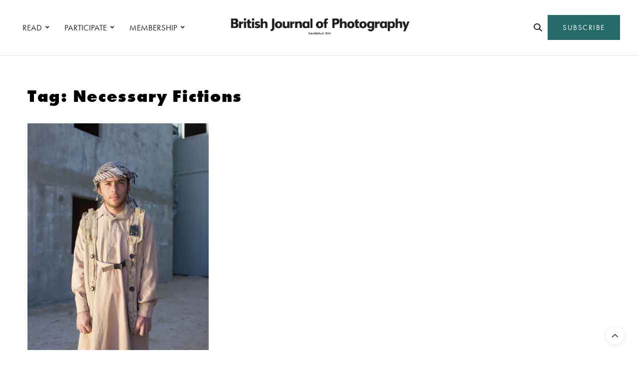

--- FILE ---
content_type: text/html; charset=UTF-8
request_url: https://www.1854.photography/tag/necessary-fictions/
body_size: 15254
content:
<!doctype html>
<html lang="en-GB">
<head>
	<meta charset="UTF-8">
	<meta name="viewport" content="width=device-width, initial-scale=1, maximum-scale=1, viewport-fit=cover">
	<link rel="profile" href="http://gmpg.org/xfn/11">
	<meta http-equiv="x-dns-prefetch-control" content="on">
	<link rel="dns-prefetch" href="//fonts.googleapis.com" />
	<link rel="dns-prefetch" href="//fonts.gstatic.com" />
	<link rel="dns-prefetch" href="//0.gravatar.com/" />
	<link rel="dns-prefetch" href="//2.gravatar.com/" />
	<link rel="dns-prefetch" href="//1.gravatar.com/" /><meta name='robots' content='index, follow, max-image-preview:large, max-snippet:-1, max-video-preview:-1' />

<!-- Google Tag Manager for WordPress by gtm4wp.com -->
<script data-cfasync="false" data-pagespeed-no-defer>
	var gtm4wp_datalayer_name = "dataLayer";
	var dataLayer = dataLayer || [];
</script>
<!-- End Google Tag Manager for WordPress by gtm4wp.com -->
	<!-- This site is optimized with the Yoast SEO plugin v24.6 - https://yoast.com/wordpress/plugins/seo/ -->
	<title>Necessary Fictions Archives - 1854 Photography</title>
	<link rel="canonical" href="https://www.1854.photography/tag/necessary-fictions/" />
	<meta property="og:locale" content="en_GB" />
	<meta property="og:type" content="article" />
	<meta property="og:title" content="Necessary Fictions Archives - 1854 Photography" />
	<meta property="og:url" content="https://www.1854.photography/tag/necessary-fictions/" />
	<meta property="og:site_name" content="1854 Photography" />
	<meta name="twitter:card" content="summary_large_image" />
	<script type="application/ld+json" class="yoast-schema-graph">{"@context":"https://schema.org","@graph":[{"@type":"CollectionPage","@id":"https://www.1854.photography/tag/necessary-fictions/","url":"https://www.1854.photography/tag/necessary-fictions/","name":"Necessary Fictions Archives - 1854 Photography","isPartOf":{"@id":"https://www.1854.photography/#website"},"primaryImageOfPage":{"@id":"https://www.1854.photography/tag/necessary-fictions/#primaryimage"},"image":{"@id":"https://www.1854.photography/tag/necessary-fictions/#primaryimage"},"thumbnailUrl":"https://www.1854.photography/wp-content/uploads/2020/08/Debi-Cornwall_Necessary-Fictions_Issa-A.jpg","breadcrumb":{"@id":"https://www.1854.photography/tag/necessary-fictions/#breadcrumb"},"inLanguage":"en-GB"},{"@type":"ImageObject","inLanguage":"en-GB","@id":"https://www.1854.photography/tag/necessary-fictions/#primaryimage","url":"https://www.1854.photography/wp-content/uploads/2020/08/Debi-Cornwall_Necessary-Fictions_Issa-A.jpg","contentUrl":"https://www.1854.photography/wp-content/uploads/2020/08/Debi-Cornwall_Necessary-Fictions_Issa-A.jpg","width":1500,"height":1875},{"@type":"BreadcrumbList","@id":"https://www.1854.photography/tag/necessary-fictions/#breadcrumb","itemListElement":[{"@type":"ListItem","position":1,"name":"Home","item":"https://www.1854.photography/"},{"@type":"ListItem","position":2,"name":"Necessary Fictions"}]},{"@type":"WebSite","@id":"https://www.1854.photography/#website","url":"https://www.1854.photography/","name":"1854 Photography","description":"","potentialAction":[{"@type":"SearchAction","target":{"@type":"EntryPoint","urlTemplate":"https://www.1854.photography/?s={search_term_string}"},"query-input":{"@type":"PropertyValueSpecification","valueRequired":true,"valueName":"search_term_string"}}],"inLanguage":"en-GB"}]}</script>
	<!-- / Yoast SEO plugin. -->


<link rel='dns-prefetch' href='//cdn.plyr.io' />
<link rel='dns-prefetch' href='//use.typekit.net' />
<link rel='dns-prefetch' href='//maxcdn.bootstrapcdn.com' />
<link rel="alternate" type="application/rss+xml" title="1854 Photography &raquo; Feed" href="https://www.1854.photography/feed/" />
<link rel="alternate" type="application/rss+xml" title="1854 Photography &raquo; Comments Feed" href="https://www.1854.photography/comments/feed/" />
<link rel="alternate" type="application/rss+xml" title="1854 Photography &raquo; Necessary Fictions Tag Feed" href="https://www.1854.photography/tag/necessary-fictions/feed/" />
<link rel='stylesheet' id='wp-block-library-css' href='https://www.1854.photography/wp-includes/css/dist/block-library/style.min.css?ver=6.6.1' media='all' />
<link rel='stylesheet' id='bplugins-plyrio-css' href='https://www.1854.photography/wp-content/plugins/html5-video-player/public/css/h5vp.css?ver=2.5.38' media='all' />
<link rel='stylesheet' id='html5-player-video-style-css' href='https://www.1854.photography/wp-content/plugins/html5-video-player/dist/frontend.css?ver=2.5.38' media='all' />
<style id='classic-theme-styles-inline-css' type='text/css'>
/*! This file is auto-generated */
.wp-block-button__link{color:#fff;background-color:#32373c;border-radius:9999px;box-shadow:none;text-decoration:none;padding:calc(.667em + 2px) calc(1.333em + 2px);font-size:1.125em}.wp-block-file__button{background:#32373c;color:#fff;text-decoration:none}
</style>
<style id='global-styles-inline-css' type='text/css'>
:root{--wp--preset--aspect-ratio--square: 1;--wp--preset--aspect-ratio--4-3: 4/3;--wp--preset--aspect-ratio--3-4: 3/4;--wp--preset--aspect-ratio--3-2: 3/2;--wp--preset--aspect-ratio--2-3: 2/3;--wp--preset--aspect-ratio--16-9: 16/9;--wp--preset--aspect-ratio--9-16: 9/16;--wp--preset--color--black: #000000;--wp--preset--color--cyan-bluish-gray: #abb8c3;--wp--preset--color--white: #ffffff;--wp--preset--color--pale-pink: #f78da7;--wp--preset--color--vivid-red: #cf2e2e;--wp--preset--color--luminous-vivid-orange: #ff6900;--wp--preset--color--luminous-vivid-amber: #fcb900;--wp--preset--color--light-green-cyan: #7bdcb5;--wp--preset--color--vivid-green-cyan: #00d084;--wp--preset--color--pale-cyan-blue: #8ed1fc;--wp--preset--color--vivid-cyan-blue: #0693e3;--wp--preset--color--vivid-purple: #9b51e0;--wp--preset--color--thb-accent: #266b69;--wp--preset--gradient--vivid-cyan-blue-to-vivid-purple: linear-gradient(135deg,rgba(6,147,227,1) 0%,rgb(155,81,224) 100%);--wp--preset--gradient--light-green-cyan-to-vivid-green-cyan: linear-gradient(135deg,rgb(122,220,180) 0%,rgb(0,208,130) 100%);--wp--preset--gradient--luminous-vivid-amber-to-luminous-vivid-orange: linear-gradient(135deg,rgba(252,185,0,1) 0%,rgba(255,105,0,1) 100%);--wp--preset--gradient--luminous-vivid-orange-to-vivid-red: linear-gradient(135deg,rgba(255,105,0,1) 0%,rgb(207,46,46) 100%);--wp--preset--gradient--very-light-gray-to-cyan-bluish-gray: linear-gradient(135deg,rgb(238,238,238) 0%,rgb(169,184,195) 100%);--wp--preset--gradient--cool-to-warm-spectrum: linear-gradient(135deg,rgb(74,234,220) 0%,rgb(151,120,209) 20%,rgb(207,42,186) 40%,rgb(238,44,130) 60%,rgb(251,105,98) 80%,rgb(254,248,76) 100%);--wp--preset--gradient--blush-light-purple: linear-gradient(135deg,rgb(255,206,236) 0%,rgb(152,150,240) 100%);--wp--preset--gradient--blush-bordeaux: linear-gradient(135deg,rgb(254,205,165) 0%,rgb(254,45,45) 50%,rgb(107,0,62) 100%);--wp--preset--gradient--luminous-dusk: linear-gradient(135deg,rgb(255,203,112) 0%,rgb(199,81,192) 50%,rgb(65,88,208) 100%);--wp--preset--gradient--pale-ocean: linear-gradient(135deg,rgb(255,245,203) 0%,rgb(182,227,212) 50%,rgb(51,167,181) 100%);--wp--preset--gradient--electric-grass: linear-gradient(135deg,rgb(202,248,128) 0%,rgb(113,206,126) 100%);--wp--preset--gradient--midnight: linear-gradient(135deg,rgb(2,3,129) 0%,rgb(40,116,252) 100%);--wp--preset--font-size--small: 13px;--wp--preset--font-size--medium: 20px;--wp--preset--font-size--large: 36px;--wp--preset--font-size--x-large: 42px;--wp--preset--spacing--20: 0.44rem;--wp--preset--spacing--30: 0.67rem;--wp--preset--spacing--40: 1rem;--wp--preset--spacing--50: 1.5rem;--wp--preset--spacing--60: 2.25rem;--wp--preset--spacing--70: 3.38rem;--wp--preset--spacing--80: 5.06rem;--wp--preset--shadow--natural: 6px 6px 9px rgba(0, 0, 0, 0.2);--wp--preset--shadow--deep: 12px 12px 50px rgba(0, 0, 0, 0.4);--wp--preset--shadow--sharp: 6px 6px 0px rgba(0, 0, 0, 0.2);--wp--preset--shadow--outlined: 6px 6px 0px -3px rgba(255, 255, 255, 1), 6px 6px rgba(0, 0, 0, 1);--wp--preset--shadow--crisp: 6px 6px 0px rgba(0, 0, 0, 1);}:where(.is-layout-flex){gap: 0.5em;}:where(.is-layout-grid){gap: 0.5em;}body .is-layout-flex{display: flex;}.is-layout-flex{flex-wrap: wrap;align-items: center;}.is-layout-flex > :is(*, div){margin: 0;}body .is-layout-grid{display: grid;}.is-layout-grid > :is(*, div){margin: 0;}:where(.wp-block-columns.is-layout-flex){gap: 2em;}:where(.wp-block-columns.is-layout-grid){gap: 2em;}:where(.wp-block-post-template.is-layout-flex){gap: 1.25em;}:where(.wp-block-post-template.is-layout-grid){gap: 1.25em;}.has-black-color{color: var(--wp--preset--color--black) !important;}.has-cyan-bluish-gray-color{color: var(--wp--preset--color--cyan-bluish-gray) !important;}.has-white-color{color: var(--wp--preset--color--white) !important;}.has-pale-pink-color{color: var(--wp--preset--color--pale-pink) !important;}.has-vivid-red-color{color: var(--wp--preset--color--vivid-red) !important;}.has-luminous-vivid-orange-color{color: var(--wp--preset--color--luminous-vivid-orange) !important;}.has-luminous-vivid-amber-color{color: var(--wp--preset--color--luminous-vivid-amber) !important;}.has-light-green-cyan-color{color: var(--wp--preset--color--light-green-cyan) !important;}.has-vivid-green-cyan-color{color: var(--wp--preset--color--vivid-green-cyan) !important;}.has-pale-cyan-blue-color{color: var(--wp--preset--color--pale-cyan-blue) !important;}.has-vivid-cyan-blue-color{color: var(--wp--preset--color--vivid-cyan-blue) !important;}.has-vivid-purple-color{color: var(--wp--preset--color--vivid-purple) !important;}.has-black-background-color{background-color: var(--wp--preset--color--black) !important;}.has-cyan-bluish-gray-background-color{background-color: var(--wp--preset--color--cyan-bluish-gray) !important;}.has-white-background-color{background-color: var(--wp--preset--color--white) !important;}.has-pale-pink-background-color{background-color: var(--wp--preset--color--pale-pink) !important;}.has-vivid-red-background-color{background-color: var(--wp--preset--color--vivid-red) !important;}.has-luminous-vivid-orange-background-color{background-color: var(--wp--preset--color--luminous-vivid-orange) !important;}.has-luminous-vivid-amber-background-color{background-color: var(--wp--preset--color--luminous-vivid-amber) !important;}.has-light-green-cyan-background-color{background-color: var(--wp--preset--color--light-green-cyan) !important;}.has-vivid-green-cyan-background-color{background-color: var(--wp--preset--color--vivid-green-cyan) !important;}.has-pale-cyan-blue-background-color{background-color: var(--wp--preset--color--pale-cyan-blue) !important;}.has-vivid-cyan-blue-background-color{background-color: var(--wp--preset--color--vivid-cyan-blue) !important;}.has-vivid-purple-background-color{background-color: var(--wp--preset--color--vivid-purple) !important;}.has-black-border-color{border-color: var(--wp--preset--color--black) !important;}.has-cyan-bluish-gray-border-color{border-color: var(--wp--preset--color--cyan-bluish-gray) !important;}.has-white-border-color{border-color: var(--wp--preset--color--white) !important;}.has-pale-pink-border-color{border-color: var(--wp--preset--color--pale-pink) !important;}.has-vivid-red-border-color{border-color: var(--wp--preset--color--vivid-red) !important;}.has-luminous-vivid-orange-border-color{border-color: var(--wp--preset--color--luminous-vivid-orange) !important;}.has-luminous-vivid-amber-border-color{border-color: var(--wp--preset--color--luminous-vivid-amber) !important;}.has-light-green-cyan-border-color{border-color: var(--wp--preset--color--light-green-cyan) !important;}.has-vivid-green-cyan-border-color{border-color: var(--wp--preset--color--vivid-green-cyan) !important;}.has-pale-cyan-blue-border-color{border-color: var(--wp--preset--color--pale-cyan-blue) !important;}.has-vivid-cyan-blue-border-color{border-color: var(--wp--preset--color--vivid-cyan-blue) !important;}.has-vivid-purple-border-color{border-color: var(--wp--preset--color--vivid-purple) !important;}.has-vivid-cyan-blue-to-vivid-purple-gradient-background{background: var(--wp--preset--gradient--vivid-cyan-blue-to-vivid-purple) !important;}.has-light-green-cyan-to-vivid-green-cyan-gradient-background{background: var(--wp--preset--gradient--light-green-cyan-to-vivid-green-cyan) !important;}.has-luminous-vivid-amber-to-luminous-vivid-orange-gradient-background{background: var(--wp--preset--gradient--luminous-vivid-amber-to-luminous-vivid-orange) !important;}.has-luminous-vivid-orange-to-vivid-red-gradient-background{background: var(--wp--preset--gradient--luminous-vivid-orange-to-vivid-red) !important;}.has-very-light-gray-to-cyan-bluish-gray-gradient-background{background: var(--wp--preset--gradient--very-light-gray-to-cyan-bluish-gray) !important;}.has-cool-to-warm-spectrum-gradient-background{background: var(--wp--preset--gradient--cool-to-warm-spectrum) !important;}.has-blush-light-purple-gradient-background{background: var(--wp--preset--gradient--blush-light-purple) !important;}.has-blush-bordeaux-gradient-background{background: var(--wp--preset--gradient--blush-bordeaux) !important;}.has-luminous-dusk-gradient-background{background: var(--wp--preset--gradient--luminous-dusk) !important;}.has-pale-ocean-gradient-background{background: var(--wp--preset--gradient--pale-ocean) !important;}.has-electric-grass-gradient-background{background: var(--wp--preset--gradient--electric-grass) !important;}.has-midnight-gradient-background{background: var(--wp--preset--gradient--midnight) !important;}.has-small-font-size{font-size: var(--wp--preset--font-size--small) !important;}.has-medium-font-size{font-size: var(--wp--preset--font-size--medium) !important;}.has-large-font-size{font-size: var(--wp--preset--font-size--large) !important;}.has-x-large-font-size{font-size: var(--wp--preset--font-size--x-large) !important;}
:where(.wp-block-post-template.is-layout-flex){gap: 1.25em;}:where(.wp-block-post-template.is-layout-grid){gap: 1.25em;}
:where(.wp-block-columns.is-layout-flex){gap: 2em;}:where(.wp-block-columns.is-layout-grid){gap: 2em;}
:root :where(.wp-block-pullquote){font-size: 1.5em;line-height: 1.6;}
</style>
<link rel='stylesheet' id='authors-list-css-css' href='https://www.1854.photography/wp-content/plugins/authors-list/backend/assets/css/front.css?ver=2.0.6.1' media='all' />
<link rel='stylesheet' id='jquery-ui-css-css' href='https://www.1854.photography/wp-content/plugins/authors-list/backend/assets/css/jquery-ui.css?ver=2.0.6.1' media='all' />
<link rel='stylesheet' id='foobox-min-css' href='https://www.1854.photography/wp-content/plugins/foobox-image-lightbox-premium/pro/css/foobox.min.css?ver=2.7.34' media='all' />
<link rel='stylesheet' id='vlp-public-css' href='https://www.1854.photography/wp-content/plugins/visual-link-preview/dist/public.css?ver=2.2.6' media='all' />
<link rel='stylesheet' id='fruition-css-css' href='https://www.1854.photography/wp-content/themes/thevoux-wp-child/fruition.css?ver=0.0.3.2' media='all' />
<link rel='stylesheet' id='my-css-css' href='https://www.1854.photography/wp-content/themes/thevoux-wp-child/my.css?ver=7' media='all' />
<link rel='stylesheet' id='thb-fa-css' href='https://www.1854.photography/wp-content/themes/thevoux-wp/assets/css/font-awesome.min.css?ver=4.7.0' media='all' />
<link rel='stylesheet' id='thb-app-css' href='https://www.1854.photography/wp-content/themes/thevoux-wp/assets/css/app.css?ver=6.9.5' media='all' />
<style id='thb-app-inline-css' type='text/css'>
body {font-family:futura-pt, 'BlinkMacSystemFont', -apple-system, 'Roboto', 'Lucida Sans';}@media only screen and (max-width:40.063em) {.header .logo .logoimg {max-height:56px;}.header .logo .logoimg[src$=".svg"] {max-height:100%;height:56px;}}@media only screen and (min-width:40.063em) {.header .logo .logoimg {max-height:60px;}.header .logo .logoimg[src$=".svg"] {max-height:100%;height:60px;}}.header.fixed .logo .logoimg {max-height:50px;}.header.fixed .logo .logoimg[src$=".svg"] {max-height:100%;height:50px;}#mobile-menu .logoimg {max-height:66px;}#mobile-menu .logoimg[src$=".svg"] {max-height:100%;height:66px;}h1, h2, h3, h4, h5, h6, .mont, .wpcf7-response-output, label, .select-wrapper select, .wp-caption .wp-caption-text, .smalltitle, .toggle .title, q, blockquote p, cite, table tr th, table tr td, #footer.style3 .menu, #footer.style2 .menu, #footer.style4 .menu, .product-title, .social_bar, .widget.widget_socialcounter ul.style2 li {font-family:futura-pt, 'BlinkMacSystemFont', -apple-system, 'Roboto', 'Lucida Sans';}input[type="submit"],.button,.btn,.thb-text-button {font-family:futura-pt, 'BlinkMacSystemFont', -apple-system, 'Roboto', 'Lucida Sans';letter-spacing:0.02em !important;}em {font-family:futura-pt, 'BlinkMacSystemFont', -apple-system, 'Roboto', 'Lucida Sans';}h1,.h1 {font-family:futura-pt, 'BlinkMacSystemFont', -apple-system, 'Roboto', 'Lucida Sans';font-weight:900;font-size:34px;}h2 {font-family:futura-pt, 'BlinkMacSystemFont', -apple-system, 'Roboto', 'Lucida Sans';font-weight:900;font-size:34px;}h3 {font-family:futura-pt, 'BlinkMacSystemFont', -apple-system, 'Roboto', 'Lucida Sans';font-weight:800;font-size:22px;letter-spacing:0.03em !important;}h4 {font-family:futura-pt, 'BlinkMacSystemFont', -apple-system, 'Roboto', 'Lucida Sans';font-weight:600;font-size:20px;}h5 {font-family:futura-pt, 'BlinkMacSystemFont', -apple-system, 'Roboto', 'Lucida Sans';font-weight:400;font-size:30px;line-height:1.3em !important;}h6 {font-family:futura-pt, 'BlinkMacSystemFont', -apple-system, 'Roboto', 'Lucida Sans';font-size:14px;}a,.header .nav_holder.dark .full-menu-container .full-menu > li > a:hover,.full-menu-container.light-menu-color .full-menu > li > a:hover,.full-menu-container .full-menu > li.active > a, .full-menu-container .full-menu > li.sfHover > a,.full-menu-container .full-menu > li > a:hover,.full-menu-container .full-menu > li.menu-item-has-children.menu-item-mega-parent .thb_mega_menu_holder .thb_mega_menu li.active a,.full-menu-container .full-menu > li.menu-item-has-children.menu-item-mega-parent .thb_mega_menu_holder .thb_mega_menu li.active a .fa,.post.featured-style4 .featured-title,.post-detail .article-tags a,.post .post-content .post-review .average,.post .post-content .post-review .thb-counter,#archive-title h1 span,.widget > strong.style1,.widget.widget_recent_entries ul li .url, .widget.widget_recent_comments ul li .url,.thb-mobile-menu li a.active,.thb-mobile-menu-secondary li a:hover,q, blockquote p,cite,.notification-box a:not(.button),.video_playlist .video_play.vertical.video-active,.video_playlist .video_play.vertical.video-active h6,.not-found p,.thb_tabs .tabs h6 a:hover,.thb_tabs .tabs dd.active h6 a,.cart_totals table tr.order-total td,.shop_table tbody tr td.order-status.approved,.shop_table tbody tr td.product-quantity .wishlist-in-stock,.shop_table tbody tr td.product-stock-status .wishlist-in-stock ,.payment_methods li .about_paypal,.place-order .terms label a,.woocommerce-MyAccount-navigation ul li:hover a, .woocommerce-MyAccount-navigation ul li.is-active a,.product .product-information .price > .amount,.product .product-information .price ins .amount,.product .product-information .wc-forward:hover,.product .product-information .product_meta > span a,.product .product-information .product_meta > span .sku,.woocommerce-tabs .wc-tabs li a:hover,.woocommerce-tabs .wc-tabs li.active a,.thb-selectionSharer a.email:hover,.widget ul.menu .current-menu-item>a,.btn.transparent-accent, .btn:focus.transparent-accent, .button.transparent-accent, input[type=submit].transparent-accent,.has-thb-accent-color,.wp-block-button .wp-block-button__link.has-thb-accent-color {color:#266b69;}.plyr__control--overlaid,.plyr--video .plyr__control.plyr__tab-focus, .plyr--video .plyr__control:hover, .plyr--video .plyr__control[aria-expanded=true] {background:#266b69;}.plyr--full-ui input[type=range] {color:#266b69;}.header-submenu-style2 .full-menu-container .full-menu > li.menu-item-has-children.menu-item-mega-parent .thb_mega_menu_holder,.custom_check + .custom_label:hover:before,.thb-pricing-table .thb-pricing-column.highlight-true .pricing-container,.woocommerce-MyAccount-navigation ul li:hover a, .woocommerce-MyAccount-navigation ul li.is-active a,.thb_3dimg:hover .image_link,.btn.transparent-accent, .btn:focus.transparent-accent, .button.transparent-accent, input[type=submit].transparent-accent,.posts.style13-posts .pagination ul .page-numbers:not(.dots):hover, .posts.style13-posts .pagination ul .page-numbers.current, .posts.style13-posts .pagination .nav-links .page-numbers:not(.dots):hover, .posts.style13-posts .pagination .nav-links .page-numbers.current {border-color:#266b69;}.header .social-holder .social_header:hover .social_icon,.thb_3dimg .title svg,.thb_3dimg .arrow svg {fill:#266b69;}.header .social-holder .quick_cart .float_count,.header.fixed .progress,.post .post-gallery.has-gallery:after,.post.featured-style4:hover .featured-title,.post-detail .post-detail-gallery .gallery-link:hover,.thb-progress span,#archive-title,.widget .count-image .count,.slick-nav:hover,.btn:not(.white):hover,.btn:not(.white):focus:hover,.button:not(.white):hover,input[type=submit]:not(.white):hover,.btn.accent,.btn:focus.accent,.button.accent,input[type=submit].accent,.custom_check + .custom_label:after,[class^="tag-link"]:hover, .tag-cloud-link:hover.category_container.style3:before,.highlight.accent,.video_playlist .video_play.video-active,.thb_tabs .tabs h6 a:after,.btn.transparent-accent:hover, .btn:focus.transparent-accent:hover, .button.transparent-accent:hover, input[type=submit].transparent-accent:hover,.thb-hotspot-container .thb-hotspot.pin-accent,.posts.style13-posts .pagination ul .page-numbers:not(.dots):hover, .posts.style13-posts .pagination ul .page-numbers.current, .posts.style13-posts .pagination .nav-links .page-numbers:not(.dots):hover, .posts.style13-posts .pagination .nav-links .page-numbers.current,.has-thb-accent-background-color,.wp-block-button .wp-block-button__link.has-thb-accent-background-color {background-color:#266b69;}.btn.accent:hover,.btn:focus.accent:hover,.button.accent:hover,input[type=submit].accent:hover {background-color:#22605f;}.header-submenu-style2 .full-menu-container .full-menu > li.menu-item-has-children .sub-menu:not(.thb_mega_menu),.woocommerce-MyAccount-navigation ul li:hover + li a, .woocommerce-MyAccount-navigation ul li.is-active + li a {border-top-color:#266b69;}.woocommerce-tabs .wc-tabs li a:after {border-bottom-color:#266b69;}.header-submenu-style2 .full-menu-container .full-menu>li.menu-item-has-children .sub-menu:not(.thb_mega_menu),.header-submenu-style2 .full-menu-container .full-menu>li.menu-item-has-children.menu-item-mega-parent .thb_mega_menu_holder {border-top-color:#266b69;}.header-submenu-style3 .full-menu-container .full-menu>li.menu-item-has-children.menu-item-mega-parent .thb_mega_menu_holder .thb_mega_menu li.active a,.header-submenu-style3 .full-menu-container .full-menu > li.menu-item-has-children .sub-menu:not(.thb_mega_menu) li a:hover {background:rgba(38,107,105, 0.2);}.post.carousel-style12:hover {background:rgba(38,107,105, 0.1);}blockquote:before,blockquote:after {background:rgba(38,107,105, 0.2);}@media only screen and (max-width:40.063em) {.post.featured-style4 .featured-title,.post.category-widget-slider .featured-title {background:#266b69;}}.post .post-content p a { color:#266b69 !important; }.post .post-content p a:hover { color:#444444 !important; }#footer .widget a { color:#000000 !important; }#footer .widget a:hover { color:#595959 !important; }.mobile-toggle span,.light-title .mobile-toggle span {background:#000000;}.widget > strong {color:#0a0a0a !important;}#footer .widget > strong span {color:#000000 !important;}.header.fixed .header_top .progress {background:#266b69;}body {color:#000000;}#footer p,#footer.dark p {color:#000000;}.social_bar {background-color:#ffffff !important;}.full-menu-container .full-menu > li > a,#footer.style2 .menu,#footer.style3 .menu,#footer.style4 .menu,#footer.style5 .menu {font-family:futura-pt, 'BlinkMacSystemFont', -apple-system, 'Roboto', 'Lucida Sans';font-weight:400;font-size:17px;}.subheader-menu>li>a {font-family:futura-pt, 'BlinkMacSystemFont', -apple-system, 'Roboto', 'Lucida Sans';font-weight:600;font-size:13px;}.full-menu-container .full-menu > li > a,#footer.style2 .menu,#footer.style3 .menu,#footer.style4 .menu,#footer.style5 .menu {font-family:futura-pt, 'BlinkMacSystemFont', -apple-system, 'Roboto', 'Lucida Sans';font-weight:400;font-size:17px;}.thb-mobile-menu>li>a,.thb-mobile-menu-secondary li a {font-family:futura-pt, 'BlinkMacSystemFont', -apple-system, 'Roboto', 'Lucida Sans';}.thb-mobile-menu .sub-menu li a {font-family:futura-pt, 'BlinkMacSystemFont', -apple-system, 'Roboto', 'Lucida Sans';}.post .post-title h1 {font-weight:600;font-size:34px;}.widget > strong {font-family:futura-pt-bold, 'BlinkMacSystemFont', -apple-system, 'Roboto', 'Lucida Sans';font-weight:900;font-size:22px;text-transform:inherit !important;letter-spacing:0em !important;}.post-links,.thb-post-top,.post-meta,.post-author,.post-title-bullets li button span {font-family:futura-pt, 'BlinkMacSystemFont', -apple-system, 'Roboto', 'Lucida Sans';font-weight:600;}.post-detail .post-content:before {font-family:futura-pt, 'BlinkMacSystemFont', -apple-system, 'Roboto', 'Lucida Sans';}.social_bar ul li a {font-family:futura-pt, 'BlinkMacSystemFont', -apple-system, 'Roboto', 'Lucida Sans';}#footer.style2 .menu,#footer.style3 .menu,#footer.style4 .menu,#footer.style5 .menu {font-family:futura-pt, 'BlinkMacSystemFont', -apple-system, 'Roboto', 'Lucida Sans';font-size:18px;}@media only screen and (min-width:40.063em) {.content404 > .row {background-image:url('https://www.1854.photography/wp-content/uploads/2020/10/1854-featured-404-bg1.jpg');}}#footer.style1,#footer.style2,#footer.style3,#footer.style4 {padding-top:60px;padding-right:30px;padding-bottom:40px;padding-left:30px;;}#footer .widget {padding-top:0px;padding-right:20px;padding-bottom:0px;padding-left:20px;;}@media only screen and (min-width:641px) {.header:not(.fixed) .logolink {padding-top:0px;}}.post-detail-style2-row .post-detail .post-title-container,.sidebar .sidebar_inner {background-color:#ffffff}.post.listing.listing-style2 .listing_content .post-title h6 {font-size:15px;font-weight:500;}.post.featured-style11 .featured-title {margin-top:5%; }.social_bar {border-bottom:1px solid #ededed;}.social_bar .row {max-width:980px;}.widget.style3>strong {border-color:transparent;}@media screen and (min-width:1025px) {.o2c-thirds .medium-push-6 {left:66.66666666%;}.o2c-thirds .medium-pull-6 {left:-33.3333333%;}.o2c-sixths .medium-push-6 {left:82%;}.o2c-sixths .medium-pull-6 {left:-18%;}}@media screen and (max-width:1024px) {.medium-push-6 {left:0;padding-bottom:40px;}.medium-pull-6 {left:0;}}@media only screen and (max-width:767px) {.lightbox-style1 .no-padding {margin:0px !important;}.post-gallery-content .thb-content-row .columns.image {height:auto;}#star-wars-films {background-position:right !important;}#meet-california {background-position:left !important;}#clients-photographers .o2c-photographers-mobile {padding-right:0 !important;}.o2c-button-left-mobile .vc_column-inner {padding-left:0px !important;}.o2c-bjpaccess-logo .vc_single_image-wrapper {text-align:center !important;display:block !important;}#decade-of-change .wpb_text_column {padding-right:0px !important;}.decadeofchange-smartsection {padding-bottom:20px !important;}.lightbox-grid {display:none !important;}#decade-of-change {padding-top:50px !important}.o2c-column-padding-right .wpb_text_column {padding-right:0px !important;}#commissions .slick-nav {visibility:visible;}}.ochre-loader {border:4px solid #dbdbdb;border-radius:50%;border-top:4px solid #266b69;width:20px;height:20px;-webkit-animation:spin 2s linear infinite; animation:spin 2s linear infinite;display:inline-block;vertical-align:middle;margin-left:5px;}@-webkit-keyframes spin {0% { -webkit-transform:rotate(0deg); }100% { -webkit-transform:rotate(360deg); }}@keyframes spin {0% { transform:rotate(0deg); }100% { transform:rotate(360deg); }}button:disabled,button[disabled]{border:1px solid #999999;background-color:#cccccc;color:#666666;}.o2c-logged-in-account-nav-icon a i {color:#266b69;}.o2c-logged-in-account-nav-icon a i:hover {color:#000000;}
</style>
<link rel='stylesheet' id='thb-style-css' href='https://www.1854.photography/wp-content/themes/thevoux-wp/style.css?ver=6.9.5' media='all' />
<link rel='stylesheet' id='child-theme-style-css' href='https://www.1854.photography/wp-content/themes/thevoux-wp-child/style.css?ver=0.0.3.1' media='all' />
<link rel='stylesheet' id='bsf-Defaults-css' href='https://www.1854.photography/wp-content/uploads/smile_fonts/Defaults/Defaults.css?ver=3.20.0' media='all' />
<link rel='stylesheet' id='foobox-fotomoto-css' href='https://www.1854.photography/wp-content/plugins/foobox-image-lightbox-premium/pro/css/foobox-fotomoto.css?ver=6.6.1' media='all' />
<link rel='stylesheet' id='font-awesome-css' href='https://maxcdn.bootstrapcdn.com/font-awesome/4.7.0/css/font-awesome.min.css?ver=4.7.0' media='all' />
<link rel='stylesheet' id='smart-sections-css' href='https://www.1854.photography/wp-content/plugins/visucom-smart-sections/assets/css/style.css?ver=1.6.8' media='all' />
<script type="text/javascript" src="https://www.1854.photography/wp-includes/js/jquery/jquery.min.js?ver=3.7.1" id="jquery-core-js"></script>
<script type="text/javascript" src="https://www.1854.photography/wp-includes/js/jquery/jquery-migrate.min.js?ver=3.4.1" id="jquery-migrate-js"></script>
<script type="text/javascript" src="https://use.typekit.net/jeb8rhr.js?ver=6.9.5" id="thb-typekit-js"></script>
<script type="text/javascript" id="thb-typekit-js-after">
/* <![CDATA[ */
try{Typekit.load({ async: true });}catch(e){}
/* ]]> */
</script>
<script type="text/javascript" id="foobox-min-js-before">
/* <![CDATA[ */
/* Run FooBox (v2.7.34) */
var FOOBOX = window.FOOBOX = {
	ready: true,
	disableOthers: false,
	customOptions: {  },
	o: {style: "fbx-flat", wordpress: { enabled: true }, rel: 'foobox', pan: { enabled: true, showOverview: true, position: "fbx-top-right" }, deeplinking : { enabled: true, prefix: "foobox" }, effect: 'fbx-effect-1', images: { noRightClick: true }, captions: { dataTitle: ["captionTitle","title"], dataDesc: ["captionDesc","description"] }, excludes:'.fbx-link,.nofoobox,.nolightbox,a[href*="pinterest.com/pin/create/button/"]', affiliate : { enabled: false }, slideshow: { enabled:true}, social: {"enabled":true,"position":"fbx-above","excludes":["iframe","html"],"nonce":"5edf3aa934","networks":["facebook","twitter","linkedin","tumblr"]}, preload:true, modalClass: "fbx-arrows-1 fbx-spinner-2 fbx-sticky-caption fbx-sticky-buttons"},
	selectors: [
		".foogallery-container.foogallery-lightbox-foobox", ".foogallery-container.foogallery-lightbox-foobox-free", ".foobox, [target=\"foobox\"]"
	],
	pre: function( $ ){
		// Custom JavaScript (Pre)
		
	},
	post: function( $ ){
		// Custom JavaScript (Post)
		

				/* FooBox Fotomoto code */
				if (!FOOBOX.fotomoto){
					FOOBOX.fotomoto = {
						beforeLoad: function(e){
							e.fb.modal.find('.FotomotoToolbarClass').remove();
						},
						afterLoad: function(e){
							var item = e.fb.item,
								container = e.fb.modal.find('.fbx-item-current');
							if (window.FOOBOX_FOTOMOTO){
								FOOBOX_FOTOMOTO.show(item, container);
							}
						},
						init: function(){
							jQuery('.fbx-instance').off('foobox.beforeLoad', FOOBOX.fotomoto.beforeLoad)
								.on('foobox.beforeLoad', FOOBOX.fotomoto.beforeLoad);

							jQuery('.fbx-instance').off('foobox.afterLoad', FOOBOX.fotomoto.afterLoad)
								.on('foobox.afterLoad', FOOBOX.fotomoto.afterLoad);
						}
					}
				}
				FOOBOX.fotomoto.init();
			
/* FooBox Google Analytics code */
if (!FOOBOX.ga){
	FOOBOX.ga = {
		init: function(){
			var listeners = {
				"foobox.afterLoad": FOOBOX.ga.afterLoad,"foobox.socialClicked": FOOBOX.ga.socialClicked
			};
			$(".fbx-instance").off(listeners).on(listeners);
		},
		afterLoad: function(e){
			var trackUrl = e.fb.item.url.replace('https://www.1854.photography', '');
			if (typeof ga != 'undefined') {
				ga('send', 'pageview', location.pathname + location.search  + location.hash);
				ga('send', 'event', 'Images', 'View', e.fb.item.url);
			} else if (typeof _gaq != 'undefined') {
				_gaq.push(['_trackPageview', location.pathname + location.search  + location.hash]);
				_gaq.push(['_trackEvent', 'Images', 'View', e.fb.item.url]);
			}
		},
		socialClicked: function(e){
			if (typeof ga != 'undefined') {
				ga('send', 'event', 'Social Share', e.fb.network, e.fb.item.url);
			} else if (typeof _gaq != 'undefined') {
				_gaq.push(['_trackEvent', 'Social Share', e.fb.network, e.fb.item.url]);
			}
		}
	};
}
FOOBOX.ga.init();		

		// Custom Captions Code
		
	},
	custom: function( $ ){
		// Custom Extra JS
		
	}
};
/* ]]> */
</script>
<script type="text/javascript" src="https://www.1854.photography/wp-content/plugins/foobox-image-lightbox-premium/pro/js/foobox.min.js?ver=2.7.34" id="foobox-min-js"></script>
<script type="text/javascript" src="https://www.1854.photography/wp-content/plugins/foobox-image-lightbox-premium/pro/js/foobox-fotomoto.js?ver=6.6.1" id="foobox-fotomoto-js"></script>
<link rel="https://api.w.org/" href="https://www.1854.photography/wp-json/" /><link rel="alternate" title="JSON" type="application/json" href="https://www.1854.photography/wp-json/wp/v2/tags/10781" /><link rel="EditURI" type="application/rsd+xml" title="RSD" href="https://www.1854.photography/xmlrpc.php?rsd" />

<!-- This site is embedding videos using the Videojs HTML5 Player plugin v1.1.13 - http://wphowto.net/videojs-html5-player-for-wordpress-757 --><script>function gusta_fix_vc_full_width() { var elements=jQuery('[data-vc-full-width="true"], .mk-fullwidth-true');jQuery.each(elements,function(key,item){var el=jQuery(this);el.addClass('vc_hidden');var el_full=el.next('.vc_row-full-width');if(el_full.length||(el_full=el.parent().next('.vc_row-full-width')),el_full.length){var el_margin_left=parseInt(el.css('margin-left'),10),el_margin_right=parseInt(el.css('margin-right'),10),offset=0-el_full.offset().left-el_margin_left,width=jQuery(window).width();if(el.css({position:'relative',left:offset,'box-sizing':'border-box',width:jQuery(window).width()}),!el.data('vcStretchContent')){var padding=-1*offset;0>padding&&(padding=0);var paddingRight=width-padding-el_full.width()+el_margin_left+el_margin_right;0>paddingRight&&(paddingRight=0),el.css({'padding-left':padding+'px','padding-right':paddingRight+'px'})}el.attr('data-vc-full-width-init','true'),el.removeClass('vc_hidden'),jQuery(document).trigger('vc-full-width-row-single',{el:el,offset:offset,marginLeft:el_margin_left,marginRight:el_margin_right,elFull:el_full,width:width})}}),jQuery(document).trigger('vc-full-width-row',elements),jQuery(document).trigger('[data-mk-stretch-content="true"]', elements); jQuery('.owl-carousel').each(function(){ jQuery(this).trigger('refresh.owl.carousel'); }); } jQuery( '#gusta-header-container' ).on('load', function() { gusta_fix_vc_full_width(); });</script>
<!-- Google Tag Manager for WordPress by gtm4wp.com -->
<!-- GTM Container placement set to manual -->
<script data-cfasync="false" data-pagespeed-no-defer type="text/javascript">
	var dataLayer_content = {"visitorLoginState":"logged-out","visitorType":"visitor-logged-out","pageTitle":"Necessary Fictions Archives - 1854 Photography","pagePostType":"post","pagePostType2":"tag-post","postCountOnPage":1,"postCountTotal":1};
	dataLayer.push( dataLayer_content );
</script>
<script data-cfasync="false">
(function(w,d,s,l,i){w[l]=w[l]||[];w[l].push({'gtm.start':
new Date().getTime(),event:'gtm.js'});var f=d.getElementsByTagName(s)[0],
j=d.createElement(s),dl=l!='dataLayer'?'&l='+l:'';j.async=true;j.src=
'//www.googletagmanager.com/gtm.js?id='+i+dl;f.parentNode.insertBefore(j,f);
})(window,document,'script','dataLayer','GTM-M6JXQSD');
</script>
<!-- End Google Tag Manager for WordPress by gtm4wp.com --> <style> #h5vpQuickPlayer { width: 100%; max-width: 100%; margin: 0 auto; } </style> <style type="text/css">.recentcomments a{display:inline !important;padding:0 !important;margin:0 !important;}</style><!-- anti-flicker snippet (recommended)  -->
<style>.async-hide { opacity: 0 !important} </style>
<script>(function(a,s,y,n,c,h,i,d,e){s.className+=' '+y;h.start=1*new Date;
h.end=i=function(){s.className=s.className.replace(RegExp(' ?'+y),'')};
(a[n]=a[n]||[]).hide=h;setTimeout(function(){i();h.end=null},c);h.timeout=c;
})(window,document.documentElement,'async-hide','dataLayer',4000,
{'GTM-M6JXQSD':true});</script>
<script src="https://kit.fontawesome.com/6284477630.js" crossorigin="anonymous"></script>
<meta name="p:domain_verify" content="7fc2d53e36b4c1fb42ba6413c01f9a30"/><link rel="icon" href="https://www.1854.photography/wp-content/uploads/2022/12/cropped-BJP_social_icon_square-1-90x90.png" sizes="32x32" />
<link rel="icon" href="https://www.1854.photography/wp-content/uploads/2022/12/cropped-BJP_social_icon_square-1-225x225.png" sizes="192x192" />
<link rel="apple-touch-icon" href="https://www.1854.photography/wp-content/uploads/2022/12/cropped-BJP_social_icon_square-1-180x180.png" />
<meta name="msapplication-TileImage" content="https://www.1854.photography/wp-content/uploads/2022/12/cropped-BJP_social_icon_square-1-270x270.png" />
<style type="text/css">

</style>		<style type="text/css" id="wp-custom-css">
			@media (min-width: 414px) {
	.gw-go-header {
		min-height: 20px !important;
	}
}
@media (min-width: 480px) {
	.gw-go-header {
		min-height: 40px !important;
	}
}
@media (min-width: 768px) {
	#price-grid {
		padding-top: 0px !important;
	}
	.gw-go-header {
    min-height: 40px !important;
	}
}
@media (min-width: 992px) {
	.gw-go-header {
		min-height: 40px !important;
	}
}
.gw-go-header {
	min-height: 20px !important;
}		</style>
		<noscript><style> .wpb_animate_when_almost_visible { opacity: 1; }</style></noscript>
<style id="gusta_inline_css">.container { box-sizing: border-box !important; } .container .gusta-section>.container { padding: 0; margin: 0; } footer { display: none; }</style>
</head>
<body class="archive tag tag-necessary-fictions tag-10781 article-dropcap-off thb-borders-off thb-rounded-forms-off social_black-on header_submenu_color-light mobile_menu_animation-over-content header-submenu-style1 thb-pinit-off thb-single-product-ajax-on wpb-js-composer js-comp-ver-6.13.0 vc_responsive">
<!-- Google Tag Manager (No Script) -->
<?php if ( function_exists( 'gtm4wp_the_gtm_tag' ) ) { gtm4wp_the_gtm_tag(); } ?>
<!-- End Google Tag Manager -->

	
<!-- GTM Container placement set to manual -->
<!-- Google Tag Manager (noscript) -->
				<noscript><iframe src="https://www.googletagmanager.com/ns.html?id=GTM-M6JXQSD" height="0" width="0" style="display:none;visibility:hidden" aria-hidden="true"></iframe></noscript>
<!-- End Google Tag Manager (noscript) -->		<div id="wrapper" class="thb-page-transition-off">
		<!-- Start Content Container -->
		<div id="content-container">
			<!-- Start Content Click Capture -->
			<div class="click-capture"></div>
			<!-- End Content Click Capture -->
									
<!-- Start Header -->
<header class="header fixed thb-fixed-shadow-style2">
	<div class="header_top cf">
		<div class="row full-width-row align-middle">
			<div class="small-3 medium-2 columns toggle-holder">
					<a href="#" class="mobile-toggle  small"><div><span></span><span></span><span></span></div></a>
				</div>
			<div class="small-6 medium-8 columns logo text-center active">
				<img src="/wp-content/themes/thevoux-wp-child/assets/img/header/BJP_Logo.png" class="logo-journal" width="108" height="30" alt="1854 Photography"/>

								<a href="https://www.1854.photography/" class="logolink" title="1854 Photography" data-wpel-link="internal">
					<img src="//www.1854.photography/wp-content/uploads/BJP-Logo-Standard-Black-on-White.png" class="logoimg" alt="1854 Photography"/>
				</a>
					

			</div>
			<div class="small-3 medium-2 columns text-right">
				<div class="social-holder style2">
							<nav class="full-menu-container show-for-large">
			<ul id="menu-1854-top-right" class="secondary-menu full-menu nav submenu-style-style1"><li id="menu-item-68587" class="o2c-nav-join-us-button AABBB-1 menu-item menu-item-type-post_type menu-item-object-page menu-item-68587"><a href="https://www.1854.photography/subscribe/" data-wpel-link="internal">SUBSCRIBE</a></li>
</ul>		</nav>
			
	<aside class="social_header">
																											</aside>
		<aside class="quick_search">
		<svg xmlns="http://www.w3.org/2000/svg" version="1.1" class="search_icon" x="0" y="0" width="16.2" height="16.2" viewBox="0 0 16.2 16.2" enable-background="new 0 0 16.209 16.204" xml:space="preserve"><path d="M15.9 14.7l-4.3-4.3c0.9-1.1 1.4-2.5 1.4-4 0-3.5-2.9-6.4-6.4-6.4S0.1 3 0.1 6.5c0 3.5 2.9 6.4 6.4 6.4 1.4 0 2.8-0.5 3.9-1.3l4.4 4.3c0.2 0.2 0.4 0.2 0.6 0.2 0.2 0 0.4-0.1 0.6-0.2C16.2 15.6 16.2 15.1 15.9 14.7zM1.7 6.5c0-2.6 2.2-4.8 4.8-4.8s4.8 2.1 4.8 4.8c0 2.6-2.2 4.8-4.8 4.8S1.7 9.1 1.7 6.5z"/></svg>		<form role="search" method="get" class="searchform" action="https://www.1854.photography/">
	<label for="search-form-1" class="screen-reader-text">Search for:</label>
	<input type="text" id="search-form-1" class="search-field" value="" name="s" />
</form>
	</aside>
						
	<aside class="social_header">
																											</aside>
										</div>
			</div>
		</div>
				<span class="progress"></span>
			</div>
			<div class="nav_holder show-for-large">
			<nav class="full-menu-container text-center">
									<ul id="menu-1854-top-left" class="full-menu nav submenu-style-style1"><li id="menu-item-76215" class="menu-item menu-item-type-custom menu-item-object-custom menu-item-has-children menu-item-76215"><a href="https://1854.photography" data-wpel-link="internal">READ</a>


<ul class="sub-menu ">
	<li id="menu-item-76221" class="menu-item menu-item-type-custom menu-item-object-custom menu-item-76221"><a href="https://1854.photography" data-wpel-link="internal">LATEST ARTICLES</a></li>
	<li id="menu-item-76481" class="menu-item menu-item-type-custom menu-item-object-custom menu-item-76481"><a href="https://www.1854.photography/ones-to-watch-2025/" data-wpel-link="internal">ONES TO WATCH 2025</a></li>
	<li id="menu-item-76222" class="menu-item menu-item-type-custom menu-item-object-custom menu-item-76222"><a href="https://account.1854.photography/reader/" data-wpel-link="exclude">ONLINE LIBRARY</a></li>
	<li id="menu-item-76223" class="menu-item menu-item-type-custom menu-item-object-custom menu-item-76223"><a href="https://www.thebjpshop.com/?utm_source=partners&#038;utm_medium=landing_page&#038;utm_campaign=fsh779~partners~landing_page~4_may_2022~listing~fsh779" data-wpel-link="external" target="_blank" rel="external noopener noreferrer">BUY PRINT ISSUES</a></li>
</ul>
</li>
<li id="menu-item-76216" class="menu-item menu-item-type-custom menu-item-object-custom menu-item-has-children menu-item-76216"><a href="https://www.1854.photography/awards/" data-wpel-link="internal">PARTICIPATE</a>


<ul class="sub-menu ">
	<li id="menu-item-76224" class="menu-item menu-item-type-custom menu-item-object-custom menu-item-76224"><a href="https://www.1854.photography/awards/" data-wpel-link="internal">AWARDS</a></li>
	<li id="menu-item-76225" class="menu-item menu-item-type-post_type menu-item-object-page menu-item-76225"><a href="https://www.1854.photography/commissions/bodleian-bjp-commission/" data-wpel-link="internal">COMMISSIONS</a></li>
</ul>
</li>
<li id="menu-item-76217" class="menu-item menu-item-type-custom menu-item-object-custom menu-item-has-children menu-item-76217"><a href="https://www.1854.photography/member-benefits/" data-wpel-link="internal">MEMBERSHIP</a>


<ul class="sub-menu ">
	<li id="menu-item-76218" class="menu-item menu-item-type-custom menu-item-object-custom menu-item-76218"><a href="https://www.1854.photography/member-benefits/" data-wpel-link="internal">MEMBER BENEFITS</a></li>
	<li id="menu-item-76219" class="menu-item menu-item-type-custom menu-item-object-custom menu-item-76219"><a href="https://account.1854.photography/" data-wpel-link="exclude">MANAGE MEMBERSHIP</a></li>
	<li id="menu-item-76220" class="menu-item menu-item-type-custom menu-item-object-custom menu-item-76220"><a href="https://www.1854.photography/subscribe/" data-wpel-link="internal">JOIN US</a></li>
</ul>
</li>
</ul>							</nav>
		</div>
	</header>
<!-- End Header -->
			
<!-- Start Header -->

<div class="header_holder  ">
<header class="header style8 ">
	<div class="header_top cf">
				<div class="row full-width-row">
			<div class="small-12 columns logo">
				<div class="style8-left-side">
					<div class="toggle-holder">
							<a href="#" class="mobile-toggle  small"><div><span></span><span></span><span></span></div></a>
						</div>
																		<div class="nav_holder light">
							  <nav class="full-menu-container show-for-large">
									<ul id="menu-1854-top-left-1" class="full-menu nav submenu-style-style1"><li class="menu-item menu-item-type-custom menu-item-object-custom menu-item-has-children menu-item-76215"><a href="https://1854.photography" data-wpel-link="internal">READ</a>


<ul class="sub-menu ">
	<li class="menu-item menu-item-type-custom menu-item-object-custom menu-item-76221"><a href="https://1854.photography" data-wpel-link="internal">LATEST ARTICLES</a></li>
	<li class="menu-item menu-item-type-custom menu-item-object-custom menu-item-76481"><a href="https://www.1854.photography/ones-to-watch-2025/" data-wpel-link="internal">ONES TO WATCH 2025</a></li>
	<li class="menu-item menu-item-type-custom menu-item-object-custom menu-item-76222"><a href="https://account.1854.photography/reader/" data-wpel-link="exclude">ONLINE LIBRARY</a></li>
	<li class="menu-item menu-item-type-custom menu-item-object-custom menu-item-76223"><a href="https://www.thebjpshop.com/?utm_source=partners&#038;utm_medium=landing_page&#038;utm_campaign=fsh779~partners~landing_page~4_may_2022~listing~fsh779" data-wpel-link="external" target="_blank" rel="external noopener noreferrer">BUY PRINT ISSUES</a></li>
</ul>
</li>
<li class="menu-item menu-item-type-custom menu-item-object-custom menu-item-has-children menu-item-76216"><a href="https://www.1854.photography/awards/" data-wpel-link="internal">PARTICIPATE</a>


<ul class="sub-menu ">
	<li class="menu-item menu-item-type-custom menu-item-object-custom menu-item-76224"><a href="https://www.1854.photography/awards/" data-wpel-link="internal">AWARDS</a></li>
	<li class="menu-item menu-item-type-post_type menu-item-object-page menu-item-76225"><a href="https://www.1854.photography/commissions/bodleian-bjp-commission/" data-wpel-link="internal">COMMISSIONS</a></li>
</ul>
</li>
<li class="menu-item menu-item-type-custom menu-item-object-custom menu-item-has-children menu-item-76217"><a href="https://www.1854.photography/member-benefits/" data-wpel-link="internal">MEMBERSHIP</a>


<ul class="sub-menu ">
	<li class="menu-item menu-item-type-custom menu-item-object-custom menu-item-76218"><a href="https://www.1854.photography/member-benefits/" data-wpel-link="internal">MEMBER BENEFITS</a></li>
	<li class="menu-item menu-item-type-custom menu-item-object-custom menu-item-76219"><a href="https://account.1854.photography/" data-wpel-link="exclude">MANAGE MEMBERSHIP</a></li>
	<li class="menu-item menu-item-type-custom menu-item-object-custom menu-item-76220"><a href="https://www.1854.photography/subscribe/" data-wpel-link="internal">JOIN US</a></li>
</ul>
</li>
</ul>								  </nav>
							</div>
															</div>
				<a href="https://www.1854.photography/home/" class="logolink" title="1854 Photography" data-wpel-link="internal">
					<img src="//www.1854.photography/wp-content/uploads/BJP-Logo-Standard-Black-on-White.png" class="logoimg" alt="1854 Photography"/>
				</a>
				<div class="social-holder style2">
							<nav class="full-menu-container show-for-large">
			<ul id="menu-1854-top-right-1" class="secondary-menu full-menu nav submenu-style-style1"><li class="o2c-nav-join-us-button AABBB-1 menu-item menu-item-type-post_type menu-item-object-page menu-item-68587"><a href="https://www.1854.photography/subscribe/" data-wpel-link="internal">SUBSCRIBE</a></li>
</ul>		</nav>
			
	<aside class="social_header">
																											</aside>
		<aside class="quick_search">
		<svg xmlns="http://www.w3.org/2000/svg" version="1.1" class="search_icon" x="0" y="0" width="16.2" height="16.2" viewBox="0 0 16.2 16.2" enable-background="new 0 0 16.209 16.204" xml:space="preserve"><path d="M15.9 14.7l-4.3-4.3c0.9-1.1 1.4-2.5 1.4-4 0-3.5-2.9-6.4-6.4-6.4S0.1 3 0.1 6.5c0 3.5 2.9 6.4 6.4 6.4 1.4 0 2.8-0.5 3.9-1.3l4.4 4.3c0.2 0.2 0.4 0.2 0.6 0.2 0.2 0 0.4-0.1 0.6-0.2C16.2 15.6 16.2 15.1 15.9 14.7zM1.7 6.5c0-2.6 2.2-4.8 4.8-4.8s4.8 2.1 4.8 4.8c0 2.6-2.2 4.8-4.8 4.8S1.7 9.1 1.7 6.5z"/></svg>		<form role="search" method="get" class="searchform" action="https://www.1854.photography/">
	<label for="search-form-2" class="screen-reader-text">Search for:</label>
	<input type="text" id="search-form-2" class="search-field" value="" name="s" />
</form>
	</aside>
					</div>

			</div>
		</div>
	</div>
</header>
</div>

<!--<div class="panel-mobile-join AABBB-1">
    <a href="https://www.1854.photography/subscribe/" class="btn-solid" data-wpel-link="internal">Subscribe</a>
</div>-->
<!-- End Header -->
			<div role="main" class="cf">
<!-- Start Archive title -->
<div id="archive-title">
	<div class="row">
		<div class="small-12 medium-10 large-8 medium-centered columns">
			<h1>
				Tag: <span>Necessary Fictions</span>			</h1>
					</div>
	</div>
</div>
<!-- End Archive title -->
<div class="row archive-page-container">
	<div class="small-12 columns">
				<div class="row posts masonry">
			<div class="small-12  medium-4 columns">
<article class="post style-masonry post-44699 type-post status-publish format-standard has-post-thumbnail hentry category-documentary category-photobook tag-debi-cornwall tag-documentary tag-investigation tag-necessary-fictions tag-radius-books tag-state-control tag-us" itemscope itemtype="http://schema.org/Article">
		<figure class="post-gallery">
				<a href="https://www.1854.photography/2020/08/debi-cornwall-investigates-the-performance-of-us-state-control/" title="Debi Cornwall investigates the performance of US state control" data-wpel-link="internal"><img width="900" height="1125" src="https://www.1854.photography/wp-content/uploads/2020/08/Debi-Cornwall_Necessary-Fictions_Issa-A.jpg" class="attachment-thevoux-masonry-2x size-thevoux-masonry-2x wp-post-image" alt="" decoding="async" fetchpriority="high" srcset="https://www.1854.photography/wp-content/uploads/2020/08/Debi-Cornwall_Necessary-Fictions_Issa-A.jpg 1500w, https://www.1854.photography/wp-content/uploads/2020/08/Debi-Cornwall_Necessary-Fictions_Issa-A-240x300.jpg 240w, https://www.1854.photography/wp-content/uploads/2020/08/Debi-Cornwall_Necessary-Fictions_Issa-A-768x960.jpg 768w, https://www.1854.photography/wp-content/uploads/2020/08/Debi-Cornwall_Necessary-Fictions_Issa-A-819x1024.jpg 819w" sizes="(max-width: 900px) 100vw, 900px" /></a>
	</figure>
		
	<div class="post-title"><h2 itemprop="headline"><a href="https://www.1854.photography/2020/08/debi-cornwall-investigates-the-performance-of-us-state-control/" title="Debi Cornwall investigates the performance of US state control" data-wpel-link="internal">Debi Cornwall investigates the performance of US state control</a></h2></div>	<div class="post-content">
		<p>British Journal of Photography first met the US photographer, Debi Cornwall, back in 2017, when&hellip;</p>
		<footer class="post-links">
<a href="https://www.1854.photography/2020/08/debi-cornwall-investigates-the-performance-of-us-state-control/#respond" title="Debi Cornwall investigates the performance of US state control" class="post-link comment-link" data-wpel-link="internal"><svg version="1.1" xmlns="http://www.w3.org/2000/svg" xmlns:xlink="http://www.w3.org/1999/xlink" x="0px" y="0px" width="13px" height="13.091px" viewBox="0 0 13 13.091" enable-background="new 0 0 13 13.091" xml:space="preserve">
<path d="M13,0.919v9.188c0,0.504-0.413,0.918-0.92,0.918H6.408l-2.136,1.838C3.999,13.094,3.62,13.166,3.284,13
	c-0.321-0.137-0.528-0.461-0.528-0.826v-1.148H0.919C0.413,11.025,0,10.611,0,10.107V0.919C0,0.414,0.413,0,0.919,0H12.08
	C12.587,0,13,0.414,13,0.919z M12.08,0.919H0.919v9.188h2.756v2.066l2.389-2.066h6.017V0.919z"/>
</svg></a>
<aside class="share-article-loop share-link post-link">
			<svg version="1.1" xmlns="http://www.w3.org/2000/svg" xmlns:xlink="http://www.w3.org/1999/xlink" x="0px" y="0px" width="14px" height="15px" viewBox="0 0 14 15" enable-background="new 0 0 14 15" xml:space="preserve"><path d="M12,4h-2v1h2v9H1V5h2V4H1C0.326,4,0,4.298,0,5v8.729C0,14.43,0.546,15,1.219,15h10.562C12.454,15,13,14.432,13,13.729V5
			C13,4.299,12.674,4,12,4z M4.88,2.848l1.162-1.214v6.78c0,0.265,0.205,0.479,0.458,0.479s0.458-0.215,0.458-0.479v-6.78
			L8.12,2.848c0.179,0.188,0.47,0.188,0.648,0c0.179-0.187,0.179-0.49,0-0.676L6.824,0.14c-0.18-0.187-0.47-0.187-0.648,0
			L4.231,2.172c-0.179,0.186-0.179,0.489,0,0.676C4.41,3.035,4.7,3.035,4.88,2.848z"/></svg>					<a href="mailto:?subject=Debi%20Cornwall%20investigates%20the%20performance%20of%20US%20state%20control&#038;body=Debi%20Cornwall%20investigates%20the%20performance%20of%20US%20state%20control%20https://www.1854.photography/2020/08/debi-cornwall-investigates-the-performance-of-us-state-control/" rel="noreferrer" class="boxed-icon fill social email">
				<i class="fa fa-envelope-o"></i>
			</a>
					<a href="https://www.facebook.com/sharer.php?u=https://www.1854.photography/2020/08/debi-cornwall-investigates-the-performance-of-us-state-control/" rel="noreferrer external noopener" class="boxed-icon fill social facebook" data-wpel-link="external" target="_blank">
				<i class="fa fa-facebook"></i>
			</a>
					<a href="https://twitter.com/intent/tweet?text=Debi%20Cornwall%20investigates%20the%20performance%20of%20US%20state%20control&#038;via=1854&#038;url=https://www.1854.photography/2020/08/debi-cornwall-investigates-the-performance-of-us-state-control/" rel="noreferrer external noopener" class="boxed-icon fill social twitter" data-wpel-link="external" target="_blank">
				<i class="fa fa-twitter"></i>
			</a>
					<a href="https://pinterest.com/pin/create/bookmarklet/?url=https://www.1854.photography/2020/08/debi-cornwall-investigates-the-performance-of-us-state-control/&#038;media=https://www.1854.photography/wp-content/uploads/2020/08/Debi-Cornwall_Necessary-Fictions_Issa-A.jpg" rel="noreferrer external noopener" class="boxed-icon fill social pinterest" data-wpel-link="external" target="_blank">
				<i class="fa fa-pinterest"></i>
			</a>
					<a href="whatsapp://send?text=https://www.1854.photography/2020/08/debi-cornwall-investigates-the-performance-of-us-state-control/" rel="noreferrer" class="boxed-icon fill social whatsapp" data-wpel-link="internal">
				<i class="fa fa-whatsapp"></i>
			</a>
				</aside>
</footer>	</div>
	<span class="date">30 August 2020</span>
		<div class="thb-post-top">
				<aside class="post-meta style1">
			<a href="https://www.1854.photography/collection/documentary/" class="cat-documentary" aria-label="Documentary" data-wpel-link="internal">Documentary</a><i>,</i>&nbsp;<a href="https://www.1854.photography/collection/photobook/" class="cat-photobook" aria-label="Photobook" data-wpel-link="internal">Photobook</a>		</aside>
							<aside class="post-date">
				30 August 2020			</aside>
			</div>
		
		<aside class="post-bottom-meta hide">
		<meta itemprop="mainEntityOfPage" content="https://www.1854.photography/2020/08/debi-cornwall-investigates-the-performance-of-us-state-control/">
		<span class="vcard author" itemprop="author" content="Izabela Radwanska Zhang">
			<span class="fn">Izabela Radwanska Zhang</span>
		</span>
		<time class="time publised entry-date" datetime="2020-08-30T18:30:35+01:00" itemprop="datePublished" content="2020-08-30T18:30:35+01:00">30 August 2020</time>
		<meta itemprop="dateModified" class="updated" content="2020-08-30T18:30:35+01:00">
		<span itemprop="publisher" itemscope itemtype="https://schema.org/Organization">
			<meta itemprop="name" content="1854 Photography">
			<span itemprop="logo" itemscope itemtype="https://schema.org/ImageObject">
				<meta itemprop="url" content="https://www.1854.photography/wp-content/themes/thevoux-wp/assets/img/logo.png">
			</span>
		</span>
					<span itemprop="image" itemscope itemtype="http://schema.org/ImageObject">
				<meta itemprop="url" content="https://www.1854.photography/wp-content/uploads/2020/08/Debi-Cornwall_Necessary-Fictions_Issa-A.jpg">
				<meta itemprop="width" content="1500" />
				<meta itemprop="height" content="1875" />
			</span>
			</aside>
	</article>
</div>
		</div>
			</div>
</div>
		</div><!-- End role["main"] -->
			<aside class="social_bar">
		<ul class="row small-up-1 medium-up-2 large-up-3 align-center align-middle">
							<li class="column"><a href="https://instagram.com/bjp1854" data-wpel-link="external" target="_blank" rel="external noopener noreferrer"><i class="fa fa-instagram"></i> instagram</a></li>
							<li class="column"><a href="https://facebook.com/BJPhoto" data-wpel-link="external" target="_blank" rel="external noopener noreferrer"><i class="fa fa-facebook"></i> facebook</a></li>
							<li class="column"><a href="https://twitter.com/bjp1854" data-wpel-link="external" target="_blank" rel="external noopener noreferrer"><i class="fa fa-twitter"></i> twitter</a></li>
					</ul>
	</aside>
		    <footer id="footer" class="main-footer">
      <div class="grid-container">
        <div class="grid-1 footer-col footer-col-1">
          <span class="heading">Contact</span>
          <ul>
            <li class="item-1"><a href="/contact-us/" data-wpel-link="internal">Get in touch</a></li>
            <li class="item-2">
              <a href="/submit-to-editorial/" data-wpel-link="internal">Submit to editorial</a>
            </li>
            <li class="item-3"><a href="/press/" data-wpel-link="internal">Press enquiries</a></li>
            <li class="item-4"><a href="/advertising/" data-wpel-link="internal">Advertising</a></li>
			<li class="item-5"><a href="https://institutions.exacteditions.com/gb/british-journal-of-photography" data-wpel-link="external" target="_blank" rel="external noopener noreferrer">Institutional Subscriptions</a></li>
          </ul>
          <div>
            <a href="/member-benefits/" data-wpel-link="internal"><button class="footer-btn">MEMBER BENEFITS</button></a>
          </div>
          <!--
          <div class="AABCC-1">
            <a href="/member-benefits/" data-wpel-link="internal"><button class="footer-btn">MEMBERSHIP</button></a>
          </div>
          <div class="AABCC-3">
            <a href="/member-benefits/" data-wpel-link="internal"><button class="footer-btn">MY MEMBER BENEFITS</button></a>
          </div>
          -->
        </div>
        <hr class="footer-separator hr-1" />
        <div class="grid-2 footer-col footer-col-2">
          <span class="heading">Awards</span>
          <ul>
            <li class="item-1">
              <a href="/awards/portrait-of-humanity/" data-wpel-link="internal">Portrait of Humanity</a>
            </li>
            <li class="item-2">
              <a href="/awards/portrait-of-britain/" data-wpel-link="internal">Portrait of Britain</a>
            </li>
            <li class="item-3">
              <a href="/awards/female-in-focus/" data-wpel-link="internal">Female in Focus</a>
            </li>
            <li class="item-4"><a href="/awards/openwalls/" data-wpel-link="internal">OpenWalls</a></li>
            <li class="item-5">
              <a href="/awards/bjp-international-photography-award/" data-wpel-link="internal">BJP International Photography Award</a>
            </li>
            <li class="item-6">
              <a href="/awards/decade-of-change/" data-wpel-link="internal">Decade of Change</a>
            </li>
          </ul>
        </div>
        <hr class="footer-separator hr-2" />
        <div class="grid-3 footer-col footer-col-3">
          <span class="heading">About</span>
          <ul>
            <li class="item-1"><a href="/about/" data-wpel-link="internal">About 1854</a></li>
            <li class="item-2"><a href="/our-history/" data-wpel-link="internal">Our History</a></li>
            <li class="item-4"><a href="/authors" data-wpel-link="internal">Authors</a></li>
            <li class="item-4"><a href="/write-for-us/" data-wpel-link="internal">Write for us</a></li>
            <li class="item-4">
              <a href="https://www.thebjpshop.com/" data-wpel-link="external" target="_blank" rel="external noopener noreferrer">Shop</a>
            </li>
            <li class="item-4"><a href="/image-credits/" data-wpel-link="internal">Image Credits</a></li>
          </ul>
        </div>
        <hr class="footer-separator hr-3" />
        <div class="grid-art3 footer-col footer-col-art3">
          <span class="heading">ART3.io</span>
          <ul>
            <li class="item-1"><a target="_blank" href="https://art3.io/drops/" data-wpel-link="external" rel="external noopener noreferrer">NFT Drops</a></li>
            <li class="item-2"><a target="_blank" href="https://art3.io/blog/" data-wpel-link="external" rel="external noopener noreferrer">Blog</a></li>
            <li class="item-3"><a target="_blank" href="https://art3.io/about/" data-wpel-link="external" rel="external noopener noreferrer">About</a></li>
          </ul>
        </div>
        <div class="grid-4 footer-col footer-col-4">
          <span class="heading">Academy 1854</span>
          <ul>
            <li class="item-1">
              <a href="https://marketplace.1854.photography/my-account/" data-wpel-link="external" target="_blank" rel="external noopener noreferrer">Become a Mentor</a>
            </li>
            <li class="item-2">
              <a href="https://marketplace.1854.photography/shop/" data-wpel-link="external" target="_blank" rel="external noopener noreferrer">Start Learning</a>
            </li>
            <li class="item-3">
              <a href="https://marketplace.1854.photography/how-it-works/" data-wpel-link="external" target="_blank" rel="external noopener noreferrer">How it works</a>
            </li>
          </ul>
        </div>
        <hr class="footer-separator hr-4" />
        <div class="grid-5 footer-col footer-col-5">
          <div class="footer-col-5-bold">
            1854 Media is a multi-award-winning digital media organisation with
            a global community including millions of photographers, arts lovers
            and international brands.
          </div>
          Our portfolio includes British Journal of Photography, the world’s
          oldest photography title (est. 1854), and our awards are among the
          most viewed photographic exhibitions in history.
        </div>
        <hr class="footer-separator hr-5" />
        <div class="grid-6 footer-col footer-col-6">
          <span class="heading">Stay Inspired</span>
          <div class="grid-6-info-flex flex-2">
            <div class="ABBBB-1">
              <a href="/newsletter-sign-up/" data-wpel-link="internal"><button class="footer-btn grid-6-info-btn">
                  SIGN UP NOW
                </button></a>
            </div>
            <div class="footer-col-6-sm-text">
              As a member of our community you'll receive the best in international contemporary photography direct to your inbox every Sunday.
            </div>
          </div>
        </div>
        <hr class="footer-separator hr-6" />
      </div>
    </footer>
 
	<!-- Start Sub-Footer -->
<aside id="subfooter" class="dark style2">
	<div class="row">
		<div class="small-12 medium-6 columns menu-container">
			<ul id="menu-1854-footer" class="menu"><li id="menu-item-50556" class="menu-item menu-item-type-post_type menu-item-object-page menu-item-50556"><a href="https://www.1854.photography/terms/" data-wpel-link="internal">TERMS</a></li>
<li id="menu-item-50544" class="menu-item menu-item-type-post_type menu-item-object-page menu-item-50544"><a href="https://www.1854.photography/privacy-policy-2/" data-wpel-link="internal">PRIVACY</a></li>
<li id="menu-item-74217" class="menu-item menu-item-type-custom menu-item-object-custom menu-item-74217"><a href="https://www.thebjpshop.com" data-wpel-link="external" target="_blank" rel="external noopener noreferrer">SHOP</a></li>
</ul>		</div>
		<div class="small-12 medium-6 columns copyright-container">
				<p>© 2022 - 1854 MEDIA LTD</p>
		</div>
	</div>
</aside>
<!-- End Sub-Footer -->
	</div> <!-- End #content-container -->
	<!-- Start Mobile Menu -->
<nav id="mobile-menu" class="light">
	<div class="custom_scroll" id="menu-scroll">
		<a href="#" class="close"><svg xmlns="http://www.w3.org/2000/svg" viewBox="0 0 64 64" enable-background="new 0 0 64 64"><g fill="none" stroke="#000" stroke-width="2" stroke-miterlimit="10"><path d="m18.947 17.15l26.1 25.903"/><path d="m19.05 43.15l25.902-26.1"/></g></svg></a>
		<a href="https://www.1854.photography/" class="logolink" title="1854 Photography" data-wpel-link="internal">
			<img src="//www.1854.photography/wp-content/uploads/BJP-Logo-Standard-Black-on-White.png" class="logoimg" alt="1854 Photography"/>
		</a>
					<ul id="menu-1854-mobile-bottom" class="thb-mobile-menu"><li id="menu-item-50545" class=" menu-item menu-item-type-post_type menu-item-object-page menu-item-home menu-item-50545"><a href="https://www.1854.photography/" data-wpel-link="internal">LATEST ARTICLES</a></li>
<li id="menu-item-76226" class=" menu-item menu-item-type-custom menu-item-object-custom menu-item-76226"><a href="https://www.thebjpshop.com/" data-wpel-link="external" target="_blank" rel="external noopener noreferrer">PRINT ISSUES</a></li>
<li id="menu-item-50546" class=" menu-item menu-item-type-post_type menu-item-object-page menu-item-50546"><a href="https://www.1854.photography/awards/" data-wpel-link="internal">AWARDS</a></li>
<li id="menu-item-76071" class=" menu-item menu-item-type-post_type menu-item-object-page menu-item-76071"><a href="https://www.1854.photography/commissions/bodleian-bjp-commission/" data-wpel-link="internal">COMMISSIONS</a></li>
</ul>							<ul id="menu-hamburger-secondary-menu" class="thb-mobile-menu-secondary"><li id="menu-item-68590" class="o2c-nav-join-us-button AABBB-1 menu-item menu-item-type-post_type menu-item-object-page menu-item-68590"><a href="https://www.1854.photography/subscribe/" data-wpel-link="internal">JOIN US</a></li>
<li id="menu-item-58298" class="o2c-nav-join-us-button AABBB-2 menu-item menu-item-type-custom menu-item-object-custom menu-item-58298"><a href="/member-benefits/" data-wpel-link="internal">FOR MEMBERS</a></li>
</ul>				<div class="menu-footer">
					</div>
	</div>
</nav>
<!-- End Mobile Menu -->
</div> <!-- End #wrapper -->
		<a href="#" title="Scroll To Top" id="scroll_totop">
			<svg version="1.1" xmlns="http://www.w3.org/2000/svg" xmlns:xlink="http://www.w3.org/1999/xlink" x="0px" y="0px"
	 width="15.983px" height="11.837px" viewBox="0 0 15.983 11.837" enable-background="new 0 0 15.983 11.837" xml:space="preserve"><path class="thb-arrow-head" d="M1.486,5.924l4.845-4.865c0.24-0.243,0.24-0.634,0-0.876c-0.242-0.243-0.634-0.243-0.874,0L0.18,5.481
		c-0.24,0.242-0.24,0.634,0,0.876l5.278,5.299c0.24,0.241,0.632,0.241,0.874,0c0.24-0.241,0.24-0.634,0-0.876L1.486,5.924z"/><path class="thb-arrow-line" d="M15.982,5.92c0,0.328-0.264,0.593-0.592,0.593H0.592C0.264,6.513,0,6.248,0,5.92c0-0.327,0.264-0.591,0.592-0.591h14.799
		C15.719,5.329,15.982,5.593,15.982,5.92z"/></svg>		</a>
			<div id="thbSelectionSharerPopover" class="thb-selectionSharer" data-appid="" data-user="1854">
		<div id="thb-selectionSharerPopover-inner">
			<ul>
								<li><a class="action twitter" href="#" title="Share this selection on Twitter" target="_blank"><i class="fa fa-twitter"></i></a></li>
												<li><a class="action facebook" href="#" title="Share this selection on Facebook" target="_blank"><i class="fa fa-facebook"></i></a></li>
												<li><a class="action email" href="#" title="Share this selection by Email" target="_blank"><i class="fa fa-envelope"></i></a></li>
							</ul>
		</div>
	</div>
		
<script>
fbq('trackCustom', 'cPageView');
</script>
<script type="text/javascript" src="https://www.1854.photography/wp-includes/js/jquery/ui/core.min.js?ver=1.13.3" id="jquery-ui-core-js"></script>
<script type="text/javascript" src="https://www.1854.photography/wp-includes/js/jquery/ui/mouse.min.js?ver=1.13.3" id="jquery-ui-mouse-js"></script>
<script type="text/javascript" src="https://www.1854.photography/wp-includes/js/jquery/ui/slider.min.js?ver=1.13.3" id="jquery-ui-slider-js"></script>
<script type="text/javascript" id="authors-list-js-js-extra">
/* <![CDATA[ */
var authorsListAjaxSearch = {"ajaxurl":"https:\/\/www.1854.photography\/wp-admin\/admin-ajax.php","nonce":"404db92210"};
/* ]]> */
</script>
<script type="text/javascript" src="https://www.1854.photography/wp-content/plugins/authors-list/backend/assets/js/front.js?ver=2.0.6.1" id="authors-list-js-js"></script>
<script type="text/javascript" id="smart-sections-js-extra">
/* <![CDATA[ */
var smart_sections = {"ajaxurl":"https:\/\/www.1854.photography\/wp-admin\/admin-ajax.php"};
/* ]]> */
</script>
<script type="text/javascript" src="https://www.1854.photography/wp-content/plugins/visucom-smart-sections/assets/js/scripts.js?ver=1.6.5" id="smart-sections-js"></script>
<script type="text/javascript" src="https://www.1854.photography/wp-content/plugins/duracelltomi-google-tag-manager/dist/js/gtm4wp-form-move-tracker.js?ver=1.20.3" id="gtm4wp-form-move-tracker-js"></script>
<script type="text/javascript" src="https://cdn.plyr.io/3.6.3/plyr.polyfilled.js?ver=3.6.3" id="plyr-js"></script>
<script type="text/javascript" src="https://www.1854.photography/wp-includes/js/underscore.min.js?ver=1.13.4" id="underscore-js"></script>
<script type="text/javascript" src="https://www.1854.photography/wp-content/themes/thevoux-wp/assets/js/vendor.min.js?ver=6.9.5" id="thb-vendor-js"></script>
<script type="text/javascript" id="thb-app-js-extra">
/* <![CDATA[ */
var themeajax = {"themeurl":"https:\/\/www.1854.photography\/wp-content\/themes\/thevoux-wp","url":"https:\/\/www.1854.photography\/wp-admin\/admin-ajax.php","l10n":{"loading":"Loading ...","nomore":"No More Posts","close":"Close","prev":"Prev","next":"Next","adding_to_cart":"Adding to Cart","pinit":"PIN IT"},"svg":{"prev_arrow":"<svg version=\"1.1\" xmlns=\"http:\/\/www.w3.org\/2000\/svg\" xmlns:xlink=\"http:\/\/www.w3.org\/1999\/xlink\" x=\"0px\" y=\"0px\"\r\n\t width=\"15.983px\" height=\"11.837px\" viewBox=\"0 0 15.983 11.837\" enable-background=\"new 0 0 15.983 11.837\" xml:space=\"preserve\"><path class=\"thb-arrow-head\" d=\"M1.486,5.924l4.845-4.865c0.24-0.243,0.24-0.634,0-0.876c-0.242-0.243-0.634-0.243-0.874,0L0.18,5.481\r\n\t\tc-0.24,0.242-0.24,0.634,0,0.876l5.278,5.299c0.24,0.241,0.632,0.241,0.874,0c0.24-0.241,0.24-0.634,0-0.876L1.486,5.924z\"\/><path class=\"thb-arrow-line\" d=\"M15.982,5.92c0,0.328-0.264,0.593-0.592,0.593H0.592C0.264,6.513,0,6.248,0,5.92c0-0.327,0.264-0.591,0.592-0.591h14.799\r\n\t\tC15.719,5.329,15.982,5.593,15.982,5.92z\"\/><\/svg>","next_arrow":"<svg version=\"1.1\" xmlns=\"http:\/\/www.w3.org\/2000\/svg\" xmlns:xlink=\"http:\/\/www.w3.org\/1999\/xlink\" x=\"0px\" y=\"0px\" width=\"15.983px\" height=\"11.837px\" viewBox=\"0 0 15.983 11.837\" enable-background=\"new 0 0 15.983 11.837\" xml:space=\"preserve\"><path class=\"thb-arrow-head\" d=\"M9.651,10.781c-0.24,0.242-0.24,0.635,0,0.876c0.242,0.241,0.634,0.241,0.874,0l5.278-5.299c0.24-0.242,0.24-0.634,0-0.876\r\n\t\tl-5.278-5.299c-0.24-0.243-0.632-0.243-0.874,0c-0.24,0.242-0.24,0.634,0,0.876l4.845,4.865L9.651,10.781z\"\/><path class=\"thb-arrow-line\" d=\"M0.591,5.329h14.799c0.328,0,0.592,0.265,0.592,0.591c0,0.328-0.264,0.593-0.592,0.593H0.591C0.264,6.513,0,6.248,0,5.92\r\n\t\tC0,5.593,0.264,5.329,0.591,5.329z\"\/><\/svg>","close_arrow":"<svg xmlns=\"http:\/\/www.w3.org\/2000\/svg\" viewBox=\"0 0 64 64\" enable-background=\"new 0 0 64 64\"><g fill=\"none\" stroke=\"#000\" stroke-width=\"2\" stroke-miterlimit=\"10\"><path d=\"m18.947 17.15l26.1 25.903\"\/><path d=\"m19.05 43.15l25.902-26.1\"\/><\/g><\/svg>"},"settings":{"infinite_count":"","current_url":"https:\/\/www.1854.photography\/2020\/08\/debi-cornwall-investigates-the-performance-of-us-state-control\/","newsletter":"off","newsletter_length":"1","newsletter_delay":"0","page_transition":"off","page_transition_style":"thb-fade","page_transition_in_speed":"500","page_transition_out_speed":"250","header_submenu_style":"style1","thb_custom_video_player":"on","viai_publisher_id":"431861828953521"}};
/* ]]> */
</script>
<script type="text/javascript" src="https://www.1854.photography/wp-content/themes/thevoux-wp/assets/js/app.min.js?ver=6.9.5" id="thb-app-js"></script>

	<script type="text/javascript" id="gusta_dynamic_js">jQuery.noConflict(); var $ = jQuery.noConflict(); jQuery(function($) { 'use strict'; jQuery('header, footer, .archive-page-container').show(); gusta_fix_vc_full_width();}); jQuery(window).on('load resize', function() { jQuery('#gusta-sticky').show(); gusta_fix_vc_full_width(); });</script>
	<!-- Kinsta -->
</body>
</html>
